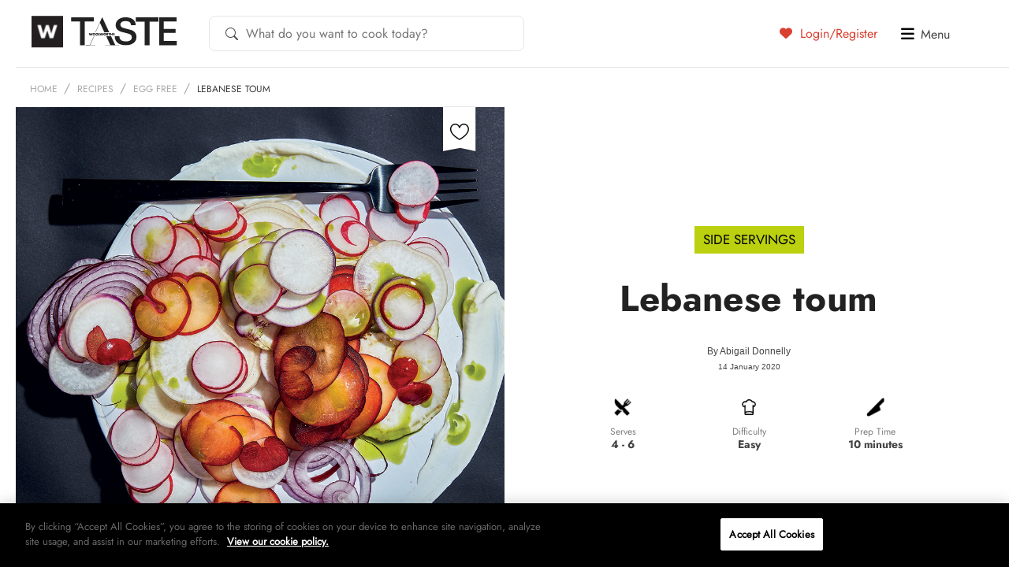

--- FILE ---
content_type: text/html; charset=UTF-8
request_url: https://taste.co.za/wp-admin/admin-ajax.php
body_size: 4772
content:

<article class="articleGrid__list">
	<div class="articleGrid__imgContainer">
					<div class="recipe-fav-btn-js">
				<a class='user_favorite favourites__toggle inactive' data-nonce='' data-user_id='' data-post_id='154373' href='#'><span class='sprite-favourite_heart_inactive'></span></a>			</div>
				<div class="articleGrid__ratio"></div>
					<a href="https://taste.co.za/recipes/sweet-onion-sambal/"  >
					<div class="articleGrid__imgWrap">
			<div class="articleGrid__center"></div>
				<img class="pagespeed-issue" loading=”lazy” src="https://taste.co.za/wp-content/uploads/2025/11/sweet-onion-sambal-1-400x400.jpg" alt="Dulce sweet onion sambal" width="400" height="400"/>													
				
			</div>
		</a>
	</div>

	<div class="articleGrid__caption">
		Aliums		<div class="details">
			<h3 class="article_title">
							<a href="https://taste.co.za/recipes/sweet-onion-sambal/"  >
								Dulce sweet onion sambal				</a>
			</h3>
						
							<div class="cooking-time">
					<div class="icon"><img src="https://taste.co.za/wp-content/themes/taste.co.za/img/CookingTimeIcon.jpeg" width="12px" height="12px" /></div>
					10 minutes 				</div>
								</div>
	</div>

</article>

<article class="articleGrid__list">
	<div class="articleGrid__imgContainer">
					<div class="recipe-fav-btn-js">
				<a class='user_favorite favourites__toggle inactive' data-nonce='' data-user_id='' data-post_id='149892' href='#'><span class='sprite-favourite_heart_inactive'></span></a>			</div>
				<div class="articleGrid__ratio"></div>
					<a href="https://taste.co.za/recipes/crispy-shallot-noodles/"  >
					<div class="articleGrid__imgWrap">
			<div class="articleGrid__center"></div>
				<img class="pagespeed-issue" loading=”lazy” src="https://taste.co.za/wp-content/uploads/2025/02/Shallot-oil-noodles-400x400.jpg" alt="Crispy shallot noodles  " width="400" height="400"/>													
				
			</div>
		</a>
	</div>

	<div class="articleGrid__caption">
		Aliums		<div class="details">
			<h3 class="article_title">
							<a href="https://taste.co.za/recipes/crispy-shallot-noodles/"  >
								Crispy shallot noodles  				</a>
			</h3>
						
							<div class="cooking-time">
					<div class="icon"><img src="https://taste.co.za/wp-content/themes/taste.co.za/img/CookingTimeIcon.jpeg" width="12px" height="12px" /></div>
					10 minutes				</div>
								</div>
	</div>

</article>

<article class="articleGrid__list">
	<div class="articleGrid__imgContainer">
					<div class="recipe-fav-btn-js">
				<a class='user_favorite favourites__toggle inactive' data-nonce='' data-user_id='' data-post_id='149885' href='#'><span class='sprite-favourite_heart_inactive'></span></a>			</div>
				<div class="articleGrid__ratio"></div>
					<a href="https://taste.co.za/recipes/sumac-marinated-sweet-onions-with-whipped-feta/"  >
					<div class="articleGrid__imgWrap">
			<div class="articleGrid__center"></div>
				<img class="pagespeed-issue" loading=”lazy” src="https://taste.co.za/wp-content/uploads/2025/02/Sweet-onions-and-whipped-feta-sandwich-400x400.jpg" alt="Sumac-marinated sweet onions with whipped feta" width="400" height="400"/>													
				
			</div>
		</a>
	</div>

	<div class="articleGrid__caption">
		Aliums		<div class="details">
			<h3 class="article_title">
							<a href="https://taste.co.za/recipes/sumac-marinated-sweet-onions-with-whipped-feta/"  >
								Sumac-marinated sweet onions with whipped feta				</a>
			</h3>
						
							<div class="cooking-time">
					<div class="icon"><img src="https://taste.co.za/wp-content/themes/taste.co.za/img/CookingTimeIcon.jpeg" width="12px" height="12px" /></div>
					10 minutes				</div>
								</div>
	</div>

</article>

<article class="articleGrid__list">
	<div class="articleGrid__imgContainer">
					<div class="recipe-fav-btn-js">
				<a class='user_favorite favourites__toggle inactive' data-nonce='' data-user_id='' data-post_id='39823' href='#'><span class='sprite-favourite_heart_inactive'></span></a>			</div>
				<div class="articleGrid__ratio"></div>
					<a href="https://taste.co.za/recipes/pepper-and-onion-salt-smashed-pea-pasta/"  >
					<div class="articleGrid__imgWrap">
			<div class="articleGrid__center"></div>
				<img class="pagespeed-issue" loading=”lazy” src="https://taste.co.za/wp-content/uploads/2020/04/pepper-and-onion-salt-smashed-pea-pasta-400x400.jpg" alt="Pepper-and-onion salt-smashed pea pasta" width="400" height="400"/>													
				
			</div>
		</a>
	</div>

	<div class="articleGrid__caption">
		Aliums		<div class="details">
			<h3 class="article_title">
							<a href="https://taste.co.za/recipes/pepper-and-onion-salt-smashed-pea-pasta/"  >
								Pepper-and-onion salt-smashed pea pasta				</a>
			</h3>
						
							<div class="cooking-time">
					<div class="icon"><img src="https://taste.co.za/wp-content/themes/taste.co.za/img/CookingTimeIcon.jpeg" width="12px" height="12px" /></div>
					15 minutes				</div>
								</div>
	</div>

</article>


--- FILE ---
content_type: text/html; charset=utf-8
request_url: https://www.google.com/recaptcha/api2/anchor?ar=1&k=6LdpimgqAAAAAHo8cr6YRBfkempuJu1Z817WQzUJ&co=aHR0cHM6Ly90YXN0ZS5jby56YTo0NDM.&hl=en&v=N67nZn4AqZkNcbeMu4prBgzg&size=invisible&anchor-ms=20000&execute-ms=30000&cb=9xr9h43t79ts
body_size: 48670
content:
<!DOCTYPE HTML><html dir="ltr" lang="en"><head><meta http-equiv="Content-Type" content="text/html; charset=UTF-8">
<meta http-equiv="X-UA-Compatible" content="IE=edge">
<title>reCAPTCHA</title>
<style type="text/css">
/* cyrillic-ext */
@font-face {
  font-family: 'Roboto';
  font-style: normal;
  font-weight: 400;
  font-stretch: 100%;
  src: url(//fonts.gstatic.com/s/roboto/v48/KFO7CnqEu92Fr1ME7kSn66aGLdTylUAMa3GUBHMdazTgWw.woff2) format('woff2');
  unicode-range: U+0460-052F, U+1C80-1C8A, U+20B4, U+2DE0-2DFF, U+A640-A69F, U+FE2E-FE2F;
}
/* cyrillic */
@font-face {
  font-family: 'Roboto';
  font-style: normal;
  font-weight: 400;
  font-stretch: 100%;
  src: url(//fonts.gstatic.com/s/roboto/v48/KFO7CnqEu92Fr1ME7kSn66aGLdTylUAMa3iUBHMdazTgWw.woff2) format('woff2');
  unicode-range: U+0301, U+0400-045F, U+0490-0491, U+04B0-04B1, U+2116;
}
/* greek-ext */
@font-face {
  font-family: 'Roboto';
  font-style: normal;
  font-weight: 400;
  font-stretch: 100%;
  src: url(//fonts.gstatic.com/s/roboto/v48/KFO7CnqEu92Fr1ME7kSn66aGLdTylUAMa3CUBHMdazTgWw.woff2) format('woff2');
  unicode-range: U+1F00-1FFF;
}
/* greek */
@font-face {
  font-family: 'Roboto';
  font-style: normal;
  font-weight: 400;
  font-stretch: 100%;
  src: url(//fonts.gstatic.com/s/roboto/v48/KFO7CnqEu92Fr1ME7kSn66aGLdTylUAMa3-UBHMdazTgWw.woff2) format('woff2');
  unicode-range: U+0370-0377, U+037A-037F, U+0384-038A, U+038C, U+038E-03A1, U+03A3-03FF;
}
/* math */
@font-face {
  font-family: 'Roboto';
  font-style: normal;
  font-weight: 400;
  font-stretch: 100%;
  src: url(//fonts.gstatic.com/s/roboto/v48/KFO7CnqEu92Fr1ME7kSn66aGLdTylUAMawCUBHMdazTgWw.woff2) format('woff2');
  unicode-range: U+0302-0303, U+0305, U+0307-0308, U+0310, U+0312, U+0315, U+031A, U+0326-0327, U+032C, U+032F-0330, U+0332-0333, U+0338, U+033A, U+0346, U+034D, U+0391-03A1, U+03A3-03A9, U+03B1-03C9, U+03D1, U+03D5-03D6, U+03F0-03F1, U+03F4-03F5, U+2016-2017, U+2034-2038, U+203C, U+2040, U+2043, U+2047, U+2050, U+2057, U+205F, U+2070-2071, U+2074-208E, U+2090-209C, U+20D0-20DC, U+20E1, U+20E5-20EF, U+2100-2112, U+2114-2115, U+2117-2121, U+2123-214F, U+2190, U+2192, U+2194-21AE, U+21B0-21E5, U+21F1-21F2, U+21F4-2211, U+2213-2214, U+2216-22FF, U+2308-230B, U+2310, U+2319, U+231C-2321, U+2336-237A, U+237C, U+2395, U+239B-23B7, U+23D0, U+23DC-23E1, U+2474-2475, U+25AF, U+25B3, U+25B7, U+25BD, U+25C1, U+25CA, U+25CC, U+25FB, U+266D-266F, U+27C0-27FF, U+2900-2AFF, U+2B0E-2B11, U+2B30-2B4C, U+2BFE, U+3030, U+FF5B, U+FF5D, U+1D400-1D7FF, U+1EE00-1EEFF;
}
/* symbols */
@font-face {
  font-family: 'Roboto';
  font-style: normal;
  font-weight: 400;
  font-stretch: 100%;
  src: url(//fonts.gstatic.com/s/roboto/v48/KFO7CnqEu92Fr1ME7kSn66aGLdTylUAMaxKUBHMdazTgWw.woff2) format('woff2');
  unicode-range: U+0001-000C, U+000E-001F, U+007F-009F, U+20DD-20E0, U+20E2-20E4, U+2150-218F, U+2190, U+2192, U+2194-2199, U+21AF, U+21E6-21F0, U+21F3, U+2218-2219, U+2299, U+22C4-22C6, U+2300-243F, U+2440-244A, U+2460-24FF, U+25A0-27BF, U+2800-28FF, U+2921-2922, U+2981, U+29BF, U+29EB, U+2B00-2BFF, U+4DC0-4DFF, U+FFF9-FFFB, U+10140-1018E, U+10190-1019C, U+101A0, U+101D0-101FD, U+102E0-102FB, U+10E60-10E7E, U+1D2C0-1D2D3, U+1D2E0-1D37F, U+1F000-1F0FF, U+1F100-1F1AD, U+1F1E6-1F1FF, U+1F30D-1F30F, U+1F315, U+1F31C, U+1F31E, U+1F320-1F32C, U+1F336, U+1F378, U+1F37D, U+1F382, U+1F393-1F39F, U+1F3A7-1F3A8, U+1F3AC-1F3AF, U+1F3C2, U+1F3C4-1F3C6, U+1F3CA-1F3CE, U+1F3D4-1F3E0, U+1F3ED, U+1F3F1-1F3F3, U+1F3F5-1F3F7, U+1F408, U+1F415, U+1F41F, U+1F426, U+1F43F, U+1F441-1F442, U+1F444, U+1F446-1F449, U+1F44C-1F44E, U+1F453, U+1F46A, U+1F47D, U+1F4A3, U+1F4B0, U+1F4B3, U+1F4B9, U+1F4BB, U+1F4BF, U+1F4C8-1F4CB, U+1F4D6, U+1F4DA, U+1F4DF, U+1F4E3-1F4E6, U+1F4EA-1F4ED, U+1F4F7, U+1F4F9-1F4FB, U+1F4FD-1F4FE, U+1F503, U+1F507-1F50B, U+1F50D, U+1F512-1F513, U+1F53E-1F54A, U+1F54F-1F5FA, U+1F610, U+1F650-1F67F, U+1F687, U+1F68D, U+1F691, U+1F694, U+1F698, U+1F6AD, U+1F6B2, U+1F6B9-1F6BA, U+1F6BC, U+1F6C6-1F6CF, U+1F6D3-1F6D7, U+1F6E0-1F6EA, U+1F6F0-1F6F3, U+1F6F7-1F6FC, U+1F700-1F7FF, U+1F800-1F80B, U+1F810-1F847, U+1F850-1F859, U+1F860-1F887, U+1F890-1F8AD, U+1F8B0-1F8BB, U+1F8C0-1F8C1, U+1F900-1F90B, U+1F93B, U+1F946, U+1F984, U+1F996, U+1F9E9, U+1FA00-1FA6F, U+1FA70-1FA7C, U+1FA80-1FA89, U+1FA8F-1FAC6, U+1FACE-1FADC, U+1FADF-1FAE9, U+1FAF0-1FAF8, U+1FB00-1FBFF;
}
/* vietnamese */
@font-face {
  font-family: 'Roboto';
  font-style: normal;
  font-weight: 400;
  font-stretch: 100%;
  src: url(//fonts.gstatic.com/s/roboto/v48/KFO7CnqEu92Fr1ME7kSn66aGLdTylUAMa3OUBHMdazTgWw.woff2) format('woff2');
  unicode-range: U+0102-0103, U+0110-0111, U+0128-0129, U+0168-0169, U+01A0-01A1, U+01AF-01B0, U+0300-0301, U+0303-0304, U+0308-0309, U+0323, U+0329, U+1EA0-1EF9, U+20AB;
}
/* latin-ext */
@font-face {
  font-family: 'Roboto';
  font-style: normal;
  font-weight: 400;
  font-stretch: 100%;
  src: url(//fonts.gstatic.com/s/roboto/v48/KFO7CnqEu92Fr1ME7kSn66aGLdTylUAMa3KUBHMdazTgWw.woff2) format('woff2');
  unicode-range: U+0100-02BA, U+02BD-02C5, U+02C7-02CC, U+02CE-02D7, U+02DD-02FF, U+0304, U+0308, U+0329, U+1D00-1DBF, U+1E00-1E9F, U+1EF2-1EFF, U+2020, U+20A0-20AB, U+20AD-20C0, U+2113, U+2C60-2C7F, U+A720-A7FF;
}
/* latin */
@font-face {
  font-family: 'Roboto';
  font-style: normal;
  font-weight: 400;
  font-stretch: 100%;
  src: url(//fonts.gstatic.com/s/roboto/v48/KFO7CnqEu92Fr1ME7kSn66aGLdTylUAMa3yUBHMdazQ.woff2) format('woff2');
  unicode-range: U+0000-00FF, U+0131, U+0152-0153, U+02BB-02BC, U+02C6, U+02DA, U+02DC, U+0304, U+0308, U+0329, U+2000-206F, U+20AC, U+2122, U+2191, U+2193, U+2212, U+2215, U+FEFF, U+FFFD;
}
/* cyrillic-ext */
@font-face {
  font-family: 'Roboto';
  font-style: normal;
  font-weight: 500;
  font-stretch: 100%;
  src: url(//fonts.gstatic.com/s/roboto/v48/KFO7CnqEu92Fr1ME7kSn66aGLdTylUAMa3GUBHMdazTgWw.woff2) format('woff2');
  unicode-range: U+0460-052F, U+1C80-1C8A, U+20B4, U+2DE0-2DFF, U+A640-A69F, U+FE2E-FE2F;
}
/* cyrillic */
@font-face {
  font-family: 'Roboto';
  font-style: normal;
  font-weight: 500;
  font-stretch: 100%;
  src: url(//fonts.gstatic.com/s/roboto/v48/KFO7CnqEu92Fr1ME7kSn66aGLdTylUAMa3iUBHMdazTgWw.woff2) format('woff2');
  unicode-range: U+0301, U+0400-045F, U+0490-0491, U+04B0-04B1, U+2116;
}
/* greek-ext */
@font-face {
  font-family: 'Roboto';
  font-style: normal;
  font-weight: 500;
  font-stretch: 100%;
  src: url(//fonts.gstatic.com/s/roboto/v48/KFO7CnqEu92Fr1ME7kSn66aGLdTylUAMa3CUBHMdazTgWw.woff2) format('woff2');
  unicode-range: U+1F00-1FFF;
}
/* greek */
@font-face {
  font-family: 'Roboto';
  font-style: normal;
  font-weight: 500;
  font-stretch: 100%;
  src: url(//fonts.gstatic.com/s/roboto/v48/KFO7CnqEu92Fr1ME7kSn66aGLdTylUAMa3-UBHMdazTgWw.woff2) format('woff2');
  unicode-range: U+0370-0377, U+037A-037F, U+0384-038A, U+038C, U+038E-03A1, U+03A3-03FF;
}
/* math */
@font-face {
  font-family: 'Roboto';
  font-style: normal;
  font-weight: 500;
  font-stretch: 100%;
  src: url(//fonts.gstatic.com/s/roboto/v48/KFO7CnqEu92Fr1ME7kSn66aGLdTylUAMawCUBHMdazTgWw.woff2) format('woff2');
  unicode-range: U+0302-0303, U+0305, U+0307-0308, U+0310, U+0312, U+0315, U+031A, U+0326-0327, U+032C, U+032F-0330, U+0332-0333, U+0338, U+033A, U+0346, U+034D, U+0391-03A1, U+03A3-03A9, U+03B1-03C9, U+03D1, U+03D5-03D6, U+03F0-03F1, U+03F4-03F5, U+2016-2017, U+2034-2038, U+203C, U+2040, U+2043, U+2047, U+2050, U+2057, U+205F, U+2070-2071, U+2074-208E, U+2090-209C, U+20D0-20DC, U+20E1, U+20E5-20EF, U+2100-2112, U+2114-2115, U+2117-2121, U+2123-214F, U+2190, U+2192, U+2194-21AE, U+21B0-21E5, U+21F1-21F2, U+21F4-2211, U+2213-2214, U+2216-22FF, U+2308-230B, U+2310, U+2319, U+231C-2321, U+2336-237A, U+237C, U+2395, U+239B-23B7, U+23D0, U+23DC-23E1, U+2474-2475, U+25AF, U+25B3, U+25B7, U+25BD, U+25C1, U+25CA, U+25CC, U+25FB, U+266D-266F, U+27C0-27FF, U+2900-2AFF, U+2B0E-2B11, U+2B30-2B4C, U+2BFE, U+3030, U+FF5B, U+FF5D, U+1D400-1D7FF, U+1EE00-1EEFF;
}
/* symbols */
@font-face {
  font-family: 'Roboto';
  font-style: normal;
  font-weight: 500;
  font-stretch: 100%;
  src: url(//fonts.gstatic.com/s/roboto/v48/KFO7CnqEu92Fr1ME7kSn66aGLdTylUAMaxKUBHMdazTgWw.woff2) format('woff2');
  unicode-range: U+0001-000C, U+000E-001F, U+007F-009F, U+20DD-20E0, U+20E2-20E4, U+2150-218F, U+2190, U+2192, U+2194-2199, U+21AF, U+21E6-21F0, U+21F3, U+2218-2219, U+2299, U+22C4-22C6, U+2300-243F, U+2440-244A, U+2460-24FF, U+25A0-27BF, U+2800-28FF, U+2921-2922, U+2981, U+29BF, U+29EB, U+2B00-2BFF, U+4DC0-4DFF, U+FFF9-FFFB, U+10140-1018E, U+10190-1019C, U+101A0, U+101D0-101FD, U+102E0-102FB, U+10E60-10E7E, U+1D2C0-1D2D3, U+1D2E0-1D37F, U+1F000-1F0FF, U+1F100-1F1AD, U+1F1E6-1F1FF, U+1F30D-1F30F, U+1F315, U+1F31C, U+1F31E, U+1F320-1F32C, U+1F336, U+1F378, U+1F37D, U+1F382, U+1F393-1F39F, U+1F3A7-1F3A8, U+1F3AC-1F3AF, U+1F3C2, U+1F3C4-1F3C6, U+1F3CA-1F3CE, U+1F3D4-1F3E0, U+1F3ED, U+1F3F1-1F3F3, U+1F3F5-1F3F7, U+1F408, U+1F415, U+1F41F, U+1F426, U+1F43F, U+1F441-1F442, U+1F444, U+1F446-1F449, U+1F44C-1F44E, U+1F453, U+1F46A, U+1F47D, U+1F4A3, U+1F4B0, U+1F4B3, U+1F4B9, U+1F4BB, U+1F4BF, U+1F4C8-1F4CB, U+1F4D6, U+1F4DA, U+1F4DF, U+1F4E3-1F4E6, U+1F4EA-1F4ED, U+1F4F7, U+1F4F9-1F4FB, U+1F4FD-1F4FE, U+1F503, U+1F507-1F50B, U+1F50D, U+1F512-1F513, U+1F53E-1F54A, U+1F54F-1F5FA, U+1F610, U+1F650-1F67F, U+1F687, U+1F68D, U+1F691, U+1F694, U+1F698, U+1F6AD, U+1F6B2, U+1F6B9-1F6BA, U+1F6BC, U+1F6C6-1F6CF, U+1F6D3-1F6D7, U+1F6E0-1F6EA, U+1F6F0-1F6F3, U+1F6F7-1F6FC, U+1F700-1F7FF, U+1F800-1F80B, U+1F810-1F847, U+1F850-1F859, U+1F860-1F887, U+1F890-1F8AD, U+1F8B0-1F8BB, U+1F8C0-1F8C1, U+1F900-1F90B, U+1F93B, U+1F946, U+1F984, U+1F996, U+1F9E9, U+1FA00-1FA6F, U+1FA70-1FA7C, U+1FA80-1FA89, U+1FA8F-1FAC6, U+1FACE-1FADC, U+1FADF-1FAE9, U+1FAF0-1FAF8, U+1FB00-1FBFF;
}
/* vietnamese */
@font-face {
  font-family: 'Roboto';
  font-style: normal;
  font-weight: 500;
  font-stretch: 100%;
  src: url(//fonts.gstatic.com/s/roboto/v48/KFO7CnqEu92Fr1ME7kSn66aGLdTylUAMa3OUBHMdazTgWw.woff2) format('woff2');
  unicode-range: U+0102-0103, U+0110-0111, U+0128-0129, U+0168-0169, U+01A0-01A1, U+01AF-01B0, U+0300-0301, U+0303-0304, U+0308-0309, U+0323, U+0329, U+1EA0-1EF9, U+20AB;
}
/* latin-ext */
@font-face {
  font-family: 'Roboto';
  font-style: normal;
  font-weight: 500;
  font-stretch: 100%;
  src: url(//fonts.gstatic.com/s/roboto/v48/KFO7CnqEu92Fr1ME7kSn66aGLdTylUAMa3KUBHMdazTgWw.woff2) format('woff2');
  unicode-range: U+0100-02BA, U+02BD-02C5, U+02C7-02CC, U+02CE-02D7, U+02DD-02FF, U+0304, U+0308, U+0329, U+1D00-1DBF, U+1E00-1E9F, U+1EF2-1EFF, U+2020, U+20A0-20AB, U+20AD-20C0, U+2113, U+2C60-2C7F, U+A720-A7FF;
}
/* latin */
@font-face {
  font-family: 'Roboto';
  font-style: normal;
  font-weight: 500;
  font-stretch: 100%;
  src: url(//fonts.gstatic.com/s/roboto/v48/KFO7CnqEu92Fr1ME7kSn66aGLdTylUAMa3yUBHMdazQ.woff2) format('woff2');
  unicode-range: U+0000-00FF, U+0131, U+0152-0153, U+02BB-02BC, U+02C6, U+02DA, U+02DC, U+0304, U+0308, U+0329, U+2000-206F, U+20AC, U+2122, U+2191, U+2193, U+2212, U+2215, U+FEFF, U+FFFD;
}
/* cyrillic-ext */
@font-face {
  font-family: 'Roboto';
  font-style: normal;
  font-weight: 900;
  font-stretch: 100%;
  src: url(//fonts.gstatic.com/s/roboto/v48/KFO7CnqEu92Fr1ME7kSn66aGLdTylUAMa3GUBHMdazTgWw.woff2) format('woff2');
  unicode-range: U+0460-052F, U+1C80-1C8A, U+20B4, U+2DE0-2DFF, U+A640-A69F, U+FE2E-FE2F;
}
/* cyrillic */
@font-face {
  font-family: 'Roboto';
  font-style: normal;
  font-weight: 900;
  font-stretch: 100%;
  src: url(//fonts.gstatic.com/s/roboto/v48/KFO7CnqEu92Fr1ME7kSn66aGLdTylUAMa3iUBHMdazTgWw.woff2) format('woff2');
  unicode-range: U+0301, U+0400-045F, U+0490-0491, U+04B0-04B1, U+2116;
}
/* greek-ext */
@font-face {
  font-family: 'Roboto';
  font-style: normal;
  font-weight: 900;
  font-stretch: 100%;
  src: url(//fonts.gstatic.com/s/roboto/v48/KFO7CnqEu92Fr1ME7kSn66aGLdTylUAMa3CUBHMdazTgWw.woff2) format('woff2');
  unicode-range: U+1F00-1FFF;
}
/* greek */
@font-face {
  font-family: 'Roboto';
  font-style: normal;
  font-weight: 900;
  font-stretch: 100%;
  src: url(//fonts.gstatic.com/s/roboto/v48/KFO7CnqEu92Fr1ME7kSn66aGLdTylUAMa3-UBHMdazTgWw.woff2) format('woff2');
  unicode-range: U+0370-0377, U+037A-037F, U+0384-038A, U+038C, U+038E-03A1, U+03A3-03FF;
}
/* math */
@font-face {
  font-family: 'Roboto';
  font-style: normal;
  font-weight: 900;
  font-stretch: 100%;
  src: url(//fonts.gstatic.com/s/roboto/v48/KFO7CnqEu92Fr1ME7kSn66aGLdTylUAMawCUBHMdazTgWw.woff2) format('woff2');
  unicode-range: U+0302-0303, U+0305, U+0307-0308, U+0310, U+0312, U+0315, U+031A, U+0326-0327, U+032C, U+032F-0330, U+0332-0333, U+0338, U+033A, U+0346, U+034D, U+0391-03A1, U+03A3-03A9, U+03B1-03C9, U+03D1, U+03D5-03D6, U+03F0-03F1, U+03F4-03F5, U+2016-2017, U+2034-2038, U+203C, U+2040, U+2043, U+2047, U+2050, U+2057, U+205F, U+2070-2071, U+2074-208E, U+2090-209C, U+20D0-20DC, U+20E1, U+20E5-20EF, U+2100-2112, U+2114-2115, U+2117-2121, U+2123-214F, U+2190, U+2192, U+2194-21AE, U+21B0-21E5, U+21F1-21F2, U+21F4-2211, U+2213-2214, U+2216-22FF, U+2308-230B, U+2310, U+2319, U+231C-2321, U+2336-237A, U+237C, U+2395, U+239B-23B7, U+23D0, U+23DC-23E1, U+2474-2475, U+25AF, U+25B3, U+25B7, U+25BD, U+25C1, U+25CA, U+25CC, U+25FB, U+266D-266F, U+27C0-27FF, U+2900-2AFF, U+2B0E-2B11, U+2B30-2B4C, U+2BFE, U+3030, U+FF5B, U+FF5D, U+1D400-1D7FF, U+1EE00-1EEFF;
}
/* symbols */
@font-face {
  font-family: 'Roboto';
  font-style: normal;
  font-weight: 900;
  font-stretch: 100%;
  src: url(//fonts.gstatic.com/s/roboto/v48/KFO7CnqEu92Fr1ME7kSn66aGLdTylUAMaxKUBHMdazTgWw.woff2) format('woff2');
  unicode-range: U+0001-000C, U+000E-001F, U+007F-009F, U+20DD-20E0, U+20E2-20E4, U+2150-218F, U+2190, U+2192, U+2194-2199, U+21AF, U+21E6-21F0, U+21F3, U+2218-2219, U+2299, U+22C4-22C6, U+2300-243F, U+2440-244A, U+2460-24FF, U+25A0-27BF, U+2800-28FF, U+2921-2922, U+2981, U+29BF, U+29EB, U+2B00-2BFF, U+4DC0-4DFF, U+FFF9-FFFB, U+10140-1018E, U+10190-1019C, U+101A0, U+101D0-101FD, U+102E0-102FB, U+10E60-10E7E, U+1D2C0-1D2D3, U+1D2E0-1D37F, U+1F000-1F0FF, U+1F100-1F1AD, U+1F1E6-1F1FF, U+1F30D-1F30F, U+1F315, U+1F31C, U+1F31E, U+1F320-1F32C, U+1F336, U+1F378, U+1F37D, U+1F382, U+1F393-1F39F, U+1F3A7-1F3A8, U+1F3AC-1F3AF, U+1F3C2, U+1F3C4-1F3C6, U+1F3CA-1F3CE, U+1F3D4-1F3E0, U+1F3ED, U+1F3F1-1F3F3, U+1F3F5-1F3F7, U+1F408, U+1F415, U+1F41F, U+1F426, U+1F43F, U+1F441-1F442, U+1F444, U+1F446-1F449, U+1F44C-1F44E, U+1F453, U+1F46A, U+1F47D, U+1F4A3, U+1F4B0, U+1F4B3, U+1F4B9, U+1F4BB, U+1F4BF, U+1F4C8-1F4CB, U+1F4D6, U+1F4DA, U+1F4DF, U+1F4E3-1F4E6, U+1F4EA-1F4ED, U+1F4F7, U+1F4F9-1F4FB, U+1F4FD-1F4FE, U+1F503, U+1F507-1F50B, U+1F50D, U+1F512-1F513, U+1F53E-1F54A, U+1F54F-1F5FA, U+1F610, U+1F650-1F67F, U+1F687, U+1F68D, U+1F691, U+1F694, U+1F698, U+1F6AD, U+1F6B2, U+1F6B9-1F6BA, U+1F6BC, U+1F6C6-1F6CF, U+1F6D3-1F6D7, U+1F6E0-1F6EA, U+1F6F0-1F6F3, U+1F6F7-1F6FC, U+1F700-1F7FF, U+1F800-1F80B, U+1F810-1F847, U+1F850-1F859, U+1F860-1F887, U+1F890-1F8AD, U+1F8B0-1F8BB, U+1F8C0-1F8C1, U+1F900-1F90B, U+1F93B, U+1F946, U+1F984, U+1F996, U+1F9E9, U+1FA00-1FA6F, U+1FA70-1FA7C, U+1FA80-1FA89, U+1FA8F-1FAC6, U+1FACE-1FADC, U+1FADF-1FAE9, U+1FAF0-1FAF8, U+1FB00-1FBFF;
}
/* vietnamese */
@font-face {
  font-family: 'Roboto';
  font-style: normal;
  font-weight: 900;
  font-stretch: 100%;
  src: url(//fonts.gstatic.com/s/roboto/v48/KFO7CnqEu92Fr1ME7kSn66aGLdTylUAMa3OUBHMdazTgWw.woff2) format('woff2');
  unicode-range: U+0102-0103, U+0110-0111, U+0128-0129, U+0168-0169, U+01A0-01A1, U+01AF-01B0, U+0300-0301, U+0303-0304, U+0308-0309, U+0323, U+0329, U+1EA0-1EF9, U+20AB;
}
/* latin-ext */
@font-face {
  font-family: 'Roboto';
  font-style: normal;
  font-weight: 900;
  font-stretch: 100%;
  src: url(//fonts.gstatic.com/s/roboto/v48/KFO7CnqEu92Fr1ME7kSn66aGLdTylUAMa3KUBHMdazTgWw.woff2) format('woff2');
  unicode-range: U+0100-02BA, U+02BD-02C5, U+02C7-02CC, U+02CE-02D7, U+02DD-02FF, U+0304, U+0308, U+0329, U+1D00-1DBF, U+1E00-1E9F, U+1EF2-1EFF, U+2020, U+20A0-20AB, U+20AD-20C0, U+2113, U+2C60-2C7F, U+A720-A7FF;
}
/* latin */
@font-face {
  font-family: 'Roboto';
  font-style: normal;
  font-weight: 900;
  font-stretch: 100%;
  src: url(//fonts.gstatic.com/s/roboto/v48/KFO7CnqEu92Fr1ME7kSn66aGLdTylUAMa3yUBHMdazQ.woff2) format('woff2');
  unicode-range: U+0000-00FF, U+0131, U+0152-0153, U+02BB-02BC, U+02C6, U+02DA, U+02DC, U+0304, U+0308, U+0329, U+2000-206F, U+20AC, U+2122, U+2191, U+2193, U+2212, U+2215, U+FEFF, U+FFFD;
}

</style>
<link rel="stylesheet" type="text/css" href="https://www.gstatic.com/recaptcha/releases/N67nZn4AqZkNcbeMu4prBgzg/styles__ltr.css">
<script nonce="vnFXCeVfYcG7nPDVg78E5A" type="text/javascript">window['__recaptcha_api'] = 'https://www.google.com/recaptcha/api2/';</script>
<script type="text/javascript" src="https://www.gstatic.com/recaptcha/releases/N67nZn4AqZkNcbeMu4prBgzg/recaptcha__en.js" nonce="vnFXCeVfYcG7nPDVg78E5A">
      
    </script></head>
<body><div id="rc-anchor-alert" class="rc-anchor-alert"></div>
<input type="hidden" id="recaptcha-token" value="[base64]">
<script type="text/javascript" nonce="vnFXCeVfYcG7nPDVg78E5A">
      recaptcha.anchor.Main.init("[\x22ainput\x22,[\x22bgdata\x22,\x22\x22,\[base64]/[base64]/[base64]/[base64]/[base64]/[base64]/KGcoTywyNTMsTy5PKSxVRyhPLEMpKTpnKE8sMjUzLEMpLE8pKSxsKSksTykpfSxieT1mdW5jdGlvbihDLE8sdSxsKXtmb3IobD0odT1SKEMpLDApO08+MDtPLS0pbD1sPDw4fFooQyk7ZyhDLHUsbCl9LFVHPWZ1bmN0aW9uKEMsTyl7Qy5pLmxlbmd0aD4xMDQ/[base64]/[base64]/[base64]/[base64]/[base64]/[base64]/[base64]\\u003d\x22,\[base64]\x22,\x22wrhcw7LDo8KYI8KhT8KEVw7DisKLw7AUAVPCrMOQEH7DmybDpVLCjWwBSgvCtwTDunlNKkJdV8OMVcOvw5J4M3vCuwt5CcKifjdgwrsXw47DjsK4IsKBwqLCssKPw59Gw7hKN8KMN2/DisOSUcO3w5fDkQnChcOcwpciCsO9LirCgsOnIHhwMcOWw7rCiT7Dk8OEFGMywofDqlHCj8OIwqzDm8OlYQbDusKtwqDCrEnCkEIMw57DocK3wqozw5MKwrzCmMKjwqbDvX7DmsKNwonDq0hlwrhcw681w4nDicKrXsKRw5wAPMOca8KkTB/[base64]/CrsO7FHw1w580UxleQsKuwqHCglRzFMOCw6jCvMKRwo/DpgXCuMO1w4HDhMOpfcOywpXDuMOtKsKOwpfDhcOjw5AhR8OxwrwYw4TCkDxlwrAcw4stwqQhSAHCsyNbw7o6cMOPY8ORY8KFw5h0DcKMUcKRw5rCg8O8RcKdw6XCkRApfi/CgmnDiyLCpMKFwpFuwrk2wpERA8KpwqJ3w7JTHXPCi8OgwrPCr8OawofDm8OiwrvDmWTCocKBw5Vcw4s0w67DmEDCvSnCgBgOdcO2w7R5w7DDminDiXLCkQQBNUzDsH7Ds3Qvw7kaVXPCpsOrw7/Dv8O/[base64]/WBvDpjfCnwpUwrHDn8KEacOHw7pDw7rCisKLCWogPsO3w7bCusKWVcOLZzPDl1U1TcKqw5/Cngd7w64iwoIqR0PDhsOiRB3Dnk5iecObwppZQ2LCjnrDucKRw5jDjjnCnsKCw7RjworDvSI0LmMRFnpMw4cRw4HCvhDCrRTDuXZuw5tzKGBTGxDDlcOCAMOEw5Y+OVd/Ty3DscKYWE99SGQXYcKTRcKQBTFSYSDCkMOYXcO+OmpAYjdIRTY0wpvDrR1HEsKJwqzCpwHCkQtHw7I/woE/MGo6w4HCrFLCiWDDqMKBw7FEw4QgZ8Ovw4EdwonCicKFAnvDs8OdacKPFsKRw6DDv8OZw4jCpiLDoSgUHC/CuRdMM0/CgcOSw78ewrPDscKbwr7DjxIKw7IWbFHCuQcVwq/DkwjDvXZVwoLDhHDDtD7CoMKcw4wLM8OsMMOLw7LDgcOWW2wvw7TDisOYdzgXcMO8RTbDqWVXwq/DqBBqV8O1wpZkDBjDqFJSw7jDi8Olwpk9woAQwqPCpsKnwplUJWDCmjhEwrNEw5DCmsOlMsKUw5vCgsKnFy5aw6odMMK4KC/Du09ZSFjCiMO9WB3CrcKJw4rDuAdowqLCjcOqwpAjw6bCqcO9w7LCsMKsGsKSUm9bcsOiwo8jfl/CoMOIwpbCqRnDjsOuw6zDt8KhRGBrZDbChxLCm8KPOwvDiTLDqwrDq8OTw5ZTwoQ2w43CksKvwpXCmMK5IWrDrsKCwo5pWQ1qwp4EOMKmP8OPfMKVwoRPwrLDnMOjw79dT8KBwprDtzsqwrjDg8OJBcKZwqQsU8KLasKTMsOCb8OXw5vDtVDDqMKSFcKZRSvCuw/Dgwkawodhw4vDkXHCpVXDr8KQVsODVhXDoMOcNMKaSsKNEAzCh8OBw6LDhFsRKcO7DcKuw6rDqD3DicORwo3Cj8KFYMKBw4vCnsOGw7PDqQomMsKpfcOILwBUYMOtRHXClxTClsKmJ8KLVcK1wr/CjsKnERvClMKlwrjDjz5Fw5DCkk4oa8OVfiYFwrHDjxPDo8KOw53CuMKgw4YiK8OjwpPCuMKxGcOMw7shw4HDqMOLwoLCgcKHOAEmwoRlL3/[base64]/[base64]/[base64]/DrcOufsKzHW3DusKvw6rCi2wCwrsLU8OYw5sMw7RmAMKrC8O4wrRdCnAFJMO5w7RLacK+w4rCvsOQIsKdB8OowrPCq3ImHTQSwoFXbUXCiBzDkzAIwrTDvh8JPMOtw7bDqcObwqR8w7PCiUdzAsKvdsOAw75kwqvCpMO+wq/CtcK2wqTCl8OpaC/[base64]/DhMOqIxhBZsKBw7rCo2vDg3l8IMOgAAArMGHDuWYhJU3DszDDgsKWworCkEA/[base64]/w7tLw5RVQMO7w5IMLsOYKzBZTcOCw4kpw67CmAYWcTtTw5NDwozCsxx4wrTDk8O5GQEyAsOvH2zCjjzCisKREsOGIlLDpkHChcKTGsKRwotWwqLCjsKMNVLCk8KtSUZBwpJtZh7DmFPCigzDuALCk08vwrI/[base64]/wrgAw6nCkEHCu8OmeX0YBsKmP0dSN2LDpU4pBcK5w64iTcOucFXCpwgyainDrsO+w6rDrsOKw5nDtUbDu8KWCmHCqsORw57Dj8K6w5lLJUICw7BrCsKzwrltw6EcA8K4CGrDp8Kww57DmcOSwr3Dkwtfw4csJMOBw7TDoS/DmMKuOMOcw7ppw5sMw6hbwrd/S2bDklUgw7otdMOfw71/[base64]/CngMRFhLDhsKNw5wxw4zDh2lpB8KswrrCpDrDtxNzwoLDmcOEw7PCv8Opw65RfMOkS10VTMOOFVxRPAZ8w4zCtCJjwqhCwrhJw5XDgyZiwrPCmxhswrRwwod/dgPDoMKuwq8ww4peJAcaw65/wqrCgcK9ITdXMG/Ci3jCpMKIwqTDqw8IwoAww5zDrjnDssK7w77CvHRGw7l/w4sBXcKuwonDvwbDrFsSYHFCwozCpBzDsgzChgFdwr7CkTTClXwxw6sDw6LDpRDCksKDWcKgwpfDm8OGw7wyL2JSw79zasKowp7Cm0fCpMKGw5JLwr3CjMKpwpDCvDdiwp/DqihsFcOsHzBSwr3DtcOjw4vChT8HIsOqNcOvwp5ETMO5bUdmwqV/fsOFw7QMw7k5w4zDtWVkw4XCgsKgw5TCu8KxM01/VMOnJ0vCrUjDnl0dw6fCscOxwoDDnBLDssKlKTvDjMKuwo/ClMOWMzvCimzDhFtAwr/ClMK0GsKTc8K9w610wrjDpsOnwo0mw7HCq8KBw5DCuwbDkRJnbsOZw54yJirCpsKpw6XCv8OQwpfCgVTCj8Ofw7nCvAnDvcKbw6HCo8Kfw5tzFwN4JcOew6IkwrhmJMO0IWgwZ8KyWHHDmcK/csOSw67CkDbCvxR5XWNEwqvDiA8DcHzCkcKNEgvDkcOvw5dZY2zCryLDn8OWwogfw67DhcOFZkPDp8OPw7wqXcKVwqzDkMKVHy0BD1DDsH0UwpJ+LcKSJcOowoYAw50Zw4TCiMOSEMKbw5RBwqTCv8KCwpAMw7/CtVTCqcKSVAMvwo3CgU1jM8KbaMKSwpnCtsObwqbDrWnDrcK3Z0wEw5fDsG/CrD/[base64]/Ck8KlJlJwwqXDi8OAYMOVLi7DkF7CmRMIwoFAYz3Ch8K1w4sOZQ7DqxLDtsK0NkzDpsK5Cxh2IsK1MTtQwrTDmcOBRmQGwodyTz4cw4owHFLDn8KDwqUVHsOFw4PCvMOrMQ3CksOAw5DDqTPDnMOZw51/[base64]/Cv8KGw4fDmMKKS8Kiw5zCpsOsDsODDcK1CsOMw55GEsODHsK5w5PCkcKfwqEjwqVawoMFw50bw4HClMKgw4rCgcOQaH43IlkRZUxKwq0+w4/DjMK1w7vCiknCh8OjTBRmwqNXJxQHw4VgFVDDqC/Chxkewqoiw6sEwpFbw5U5wp/CjFVWLMKuw6jDtSU8wpvDljvCjsKVd8KcwojDlMKPw7HCjcOgw4HDg0vCpFZ0w5jCoWFOLcOmw5p9wqDCmS3Cq8KCV8KowoHDicOeAMKOwohyPS3DhcOAMyJDMmlITBd8AwfDicORQCgMw6caw64DYS84wqnDmsOjFEJQYMOQD3pcJjclWMK/WsOGOcOVHMOkw6tYw69pwoxOwqMfw4sRew4NRmB8wrpJXljDjsOMw7NMwr3DuHvCsT7CgsKbw5XCp2vCocK7PMOBwq0Xw6DDhU5lVhsPPMK5LhkIE8OZNcKoZgzCoAzDgcKpCg9PwoZOw7xewr/CmsO5WmYlc8KMw6zCkC/DuTzCjMKgwpLChmpOVStwwrx7wpHCt3bDgFrDsDtKwrbClhDDtljCgTTDpMOjw64iw6BYUF7DgsKxwqwGw6knCMK2w6PDpcKywrXClTBHwqPDi8O9KMKHw6zCjMOCwq1lwonCkcK5w6cYwrDCjMO5w7xSw6HCtncgwo/Cl8KBw7FNw50Sw5AZLMOqWS3DnmvDpcOzwogDw5DDssO3UkvCh8K8wrDClHRmLcKkw5tywrTDtcK1d8KwASzClCrCqADDqzwAH8KMJjrDg8KKw5Jmw4c/[base64]/DjBXDk8KhJRrChSZjw7vDjwbChQk4w6JNwoLDvsKgwoAqwqLCmAjDmsOdwowhMScRwqsIBsOMw7TCoDrDjhbCjDDCvcK9w6Jdw5TCg8KcwrnCi2JeIMOkw57DlcKnwphHC0bDpcKywqYLAsO/[base64]/Cl8OsBHV4dxwZejdHw7TDssKLA1TChMOBNlrCgVhRwpsNw7XCtsOlw6ZZAcOnwoQOQBzCqsOWw5JUJBjDj0lgw7XCiMOTw6PCkh3DrFbDmsKzwrwcw4wFbAsyw7PCjT/CoMKqw7lfw4jCv8OTf8Omwq0SwopkwpLDilrDhcOlN3zDjMO+w6rDtcORRsKkw4l5wqsKa1ssNRp5BTzDiHd6woV+w6bDlsO5w57DksOhC8OMwpgKZMKMd8KUw6PCrmIsEzrDvCfDlULDgMOiw47Cn8Olw4p2w6oSJgHDti/DpUzCnhTCrMOYw7VfT8KTw5ZGOsKqJsOMWcO9w4fCucKvw4dCwqxTwoXDpDkqw6kuwp3DjyZ9eMO3RMOiw7bDicOIfjIhwqXDpABPdTlEPzPDn8KVU8KoQDAzVMOFd8Ktwo/DicOTw6/DnMKRPzbCp8KVcMKyw63DksK5JlzDj0hxw4/Cl8KDGg/CscORw5nDvyjCvMK9RsOcDcKrM8K0w4TDnMO8f8OEw5d3w5QXeMOdw6RAw6omeXB2wqFww4vDlMO1wrx4woTCi8OhwoVEwprDgV/[base64]/wqbCssO0wog4QsKtVmRTwprCsMObaQZ2XHBNX2ZZw7TCsn8mMwUkaj/DumvDtVDCrXsew7HDpXELwpXCrQfCn8Oow4I0TwEzMMKuBFfDmcK3w5UqdB/DuX4ywp/Cl8KBYcOAZjLDtypPw4k+w5N9ccOFDcKJw4DCvMOxw4JnJiFbUk3DjB7CvCrDq8O9wocRTsK6wqTCr1A3BVfDlWzDpsKow5TDljNIw6vCucOWEMKDK1kEw6XCj38rw7liaMOqwp3CqFfCr8OJw4BxGsOtwpLDhCLDq3HDjcKScHd/wrcRaExkQcK2wosGJSPCpsOgwowaw6TDucKoaUxYw6o8woPDg8KdLVBgW8OUDkdYw7siw6/DoA49EsKZwr0OHUACDmdoYV0aw7ZiaMOPCMKpW3TDgcKLbkzCmwfCpcKuTsO4Elc3TcOZw7Z6QMOKUgPDnMOoP8KEw50Ow6MzGFnDu8OcSsKMUF/[base64]/[base64]/DtcOiKcOuw5bDjVlaHcKFeUBrV8KHwq4pQVDDu8K5woUMTnJEwplPdsKDwpZpTcOPwo3DulMXYX4ww4IiwpITMl8xWMKBW8KfJU/DoMOqwonChWp+LMKmTHc6wpbDhsKxHcOlVsK/wps0wo7Clhk4woMlc1nDgEoAw5kLNWDDt8ORUjJySGvDrMOEajzCqgPDjyZ9ZCBYworDq0PDrDFKwqXCgUY+wq8pwpUNLsOvw7RcC3zDh8KCw6h/BTAsM8Orw7TDkWUUAjzDmxbCosKEw7sow7jCvjnClsOQQcOhw7TDgcOnwqByw79yw4XDm8O8w7pAwpdqwojCksKfHMOEZcK8bHgSMsOHw5DCtMOQFMKJw63CkHjDlcOHfDjDtsORJR1wwpxTYcO5bsOxPsOoEsOIwr3Csz8ewqNFw4tOwrA5w6TDmMKEwrfDlRnDsz/Cmjtjc8ObNMO7wpZcw4HCgyTDmsOpTMOrw6sGSRUhw5Apwpg1bMKIw6MUJQwow6rDg0kWWsKfChLCh0dGw69gKQzDhcONDMO4w5XCkjUaw5vDtMKDVyHDglxWw54dAMKVUMOZXjt0B8Kvw63DrsORPQpAYA9jwpbCuSnCrEnDvcOmYAgnB8KKPsO4wosZJ8Opw6/CoTHDlg7Dl2rChl8BwpxrYlsow6zCt8KrYRLDu8Omw43Cvml1wpAnw47DggjCosKSVMOBwq/DnMOdw5HCkHzDl8Kzwr53RmHDkMKewpXDmTlLw55nKRjDiAVfbcOCw67CkkVQw4pRI3fDk8O/a0RYU3oKw7XCnMOzR2bDjTQ5wpE9w6bCt8KYa8ORKMK8wrEJw6NkCMOkw6nDqMKvFC7CnGLCtkI4wq3CijhHGcKjFCFXOEdvwoTCv8KtNGpUejzCl8Kswqhxw5XCmMO/[base64]/CusK2a2Uxwo3CrMKRwpIdwr04w5HDikvDpMKcw7c6w5Nnw6Q3woFWZMOoDGDDm8KhwqrDuMOaZ8KIw7rCujIUYsOaLizDrSc7X8KtJsK6wqVGZC9ew40Mw5nCisOkTSLDqcOYa8OvG8OVw5vCnydBcsKdwo9GDFjCkT/CoBDDs8K+woRRIV3Cu8KuwpDDqxJWd8OXw5fDksKXbDHDi8ODwp4WAUhrw5hLw43Cg8OubsODw7TCpMO0w78mwqkYwrAow7HCmsKiQ8OYRGLCucKUXnIPO1/[base64]/wrdWGMKyw4vChcK0w4Y4wrrDp1Yzwrd2wpUKdjIOY8OQBE3CuDfCl8OKw5pRw65jw4p8fl9QI8KRcC7Ck8KhZ8OXJh1QQi3DpntAwpjDjFxGW8KQw51lwrh8w4Mywr1Xd195NcO6TMOUw5l/[base64]/Ck8KgwoU/BHfCncOAw6LDoEhNOMKiw5DCojJ4woNtC3QKwpoMCkPDqFliw5ciLGJ9wqDCvXwcwrYBOcOsdDzDiWfCmsKXw5XDhsKdacKdwpIiwqPCn8KjwqpeAcOqwqfCi8OTAMOqcEfDkcOIXTjDp0xHH8KVwp7Ch8Osc8KOU8KwwrvCr2bDkT/DhhvCnwDCscOFHAcOwo9Gw7zDpcKgA07DvmPCsRs2w6vCmsOBM8KFwr8pw7pFwqDCsMO+cMOkI2zCksK6w5DDuSbCjU7CqsKfw71zXcOZW2JCaMKoDsOdF8KXMhUrGMKAw4MZKFLDl8ObecOJwowewo8+NEVTw6AYwp/DmcKnWcKzwrIuwqrDs8KLwofDvkYEfMOzw7TCoGvCmsOMw4kXw5hDwoTCnsKIw7nCiwxMw5ZNwqMJw7zCnhTDvXxkQCZrH8KKw74rf8Oawq/DonPDosKZw4ESOMK7ZDfDvcOyCAoyVyIzwql7w59pfV7Dv8OOXFfDksKiL1hiwrFzFsOSw4bCmDzCi3vCuzHDhcK0wqzCj8OCE8K1YGPCoHZpw4ljMcO/wrN1w61QDsOaCUHDqMKBVMOaw6XDpMOkAElDEsOiwqLDvmIvw5TChUHDmsOBIMOWSQXDnArCoADCg8OhKWXDmTI0wqhXHV9YA8O8w6NoJcKFw6LChkHCoF/DlMO6w5XDljRbw5XDjB5fFMOEwr7DimLCgDlhwpfDjEcHwrzDgsKaf8KWRMKTw63CtQN3SyLDiXh/woY0TEfCoU0JwoPCk8O/[base64]/ZcOfw6Njw7kcwqvClcOibQ15w6PDmxrDtsKbKTJ/[base64]/CosKCw7UEQhdIKQ7CvcO/[base64]/[base64]/CnjtqRcOPwq/DrwvCuMOtO8KmcXRIdcOqw44RKBTChxzCn3xMAMOgEMK5wo/DrBzCqsOZTjLDtS7DmEMjccKwwofCmybChBfCjnbCj07DiWjCqhppIQrCj8K8BcOawoPCmcOmFyAFwrHDscOEwq1seD07CcKiwrlMKMO5w7tMw7HDssKmBHMzwrvCpRcDw6XDmUYRwoMWw4VSbG7CoMOAw7jCq8KoDS7CuwfCnsKTOsO0wr1lRk/[base64]/w4Qnw5xOwqVcwq3Cl8KUwqtKw4BjKUHChMKqwrM6wrZawr9oD8O2M8KZw4vCk8OTw4cgNVvDisOYw5rCu1fCiMKbw4bCoMKQwpcEdcO/V8KBasO4RcKlwoEybMKNcgVYw6nDtRkpw59lw73DlRTDh8OKRMOPRjrDpMKZw5XDiAgGwoA5NhUUw48bRcKbEsOBwphKIxkvwr1jZBjCmUw/X8KdZ00pK8KFwpHDsQh6ccO8CsKHV8O/cjnDsmXDlsOUwpnCosKFwojDuMK7Z8Kbwq4faMKAw7RnwpfChyAZwqh0w63Dhw7DqD4zN8OEDcKOc3Zyw4kqV8KZNMOJJxtpJknDpQ/DrmzCmx3Dk8K/[base64]/Du8OIwoUHPsKQw7fCrMKMw5vDqz9ZREvCvsKJwpDDvFwPwqPDocOZwpoGwoHDosKew6XCiMK+UW0owp7CqwLDmkAiw7jCjMK3wo1sJ8KzwpcPE8KQwo4qCMKpwobCrMKEcMOyNsKuw6nCpxnDp8KNwqt0fsOVOMOsdMO8w7/DvsOVC8OKRTDDjAIlw5Z/w7TDicOrG8OZQ8OrZ8OOTGgaflDCrkPDmsOGWjxAwrQfw5nDuBBlHyTDrSh2ZMOtF8OXw6/[base64]/[base64]/[base64]/[base64]/wpApbcOyw7N5wqgfw7nDs8O5N3rCj1LClhd1wpxNP8O8wpXCssKyeMK4w4vDj8Kawq1/OnrDpsKEwrnCjsOCSWvDrnxJwqjDq3Akw7/[base64]/[base64]/CmEFM8Oiw5vChEdqw4Quw6/DsFh4wrrDuEfCpsK+w6XDv8OEwprCs8KLbsKQOMKHZ8Kfw7Bxwq1/w6p7w7LClcKCw44OdcOsZVfCoWDCvDTDr8KBwrfCgGjCssKNXjJ6QA/DoGzDlMKoXsOmTn7CtcK1KHwxb8OPdVrCisKkMMOBwrR3T3hZw5HCsMKzw7nDnjMxw4DDhsK6MMKZC8OUXiXDlnByeg7Dh3DCoivChSwywp5HOcORw7VsEsKeT8KIWcOcwr5VewDDucK4wpN0PsOAw59Ewp/CoUtDw6PDg21NJXNfCS/CgcKgw7BmwqfDtMO2w5l+w5/DnxAsw4MsaMKIScOLRsK4wrjCk8KALTrChVgUwpI6wok0wp5aw6lDM8KFw7XCgjkEPMOGK0XDl8KsBH3Dm0VHKRHDtXDDk1bDm8ODwrJMwpULK03CqStJwqPCgcKZw6loZ8K3aErDtjvDisOsw4AFa8OQw6JwQMOlwqjCpcK2wrrDlcKbwrh/w7YFWMOXwqgvwrPCuDhcQcOUw6/ClBNFwrfCn8OANQlFw6hlwr/CvcOxwrU6CcKWwpkiwozDrsOWD8K+GcOIw54MXQPCpcOxwoxtLQzCn0rCrykgw5/CrFIqwrLCncOrM8KmDzlDwpvDr8K3ElrDosKuKkjDg1PDjTHDkTsOcsO1G8KnaMOww6VCw70/wpLDgMKTwq/CkRLCr8OUwroww7XCmwLDgk5vaCYMGGfCh8KbwrhfD8OzwqEPwowGwoMGQsKPw4PCgMO3QhlZBMOMwr5xw5LCgyZhLMOBR2/Cg8ObPsKtY8O6w7NLw6lQTMKGYMK1IsObw7HDj8Kuw5TDnsOTATnDiMOEw4onwoDDrVJbw6opwoTCvi8qwo/[base64]/CncKvw75ceMOpHyjCkRnDtsK1UXjCkzRjIcObwpIMw4jCpMOXOjbClQ4kOMKOGcK6Dw4Mw5UFJcO/NcOiSMORwp9TwqdMRcOSw6pdJRF/w5N0SsO2wpVGw74ww5bCqkY0WcOlwpwMw64Lw6TCgsObwqfCtMOTPMK3chplw61NJ8OawpvCqQbCpMK0wpvDo8KXUQLDmjDCosKmAMOvJ1M/[base64]/S1Apw59kwoYzQnAcIsO1ZSjDmmnCrcOvaFLCgSvDpkEoEsOswo3CgsOGw5MWwrJMw590ecOGaMK0ccO8wpEacsKywqIxDFrCgMKhUMONwojCksOCLsKEDyLCqXxnw4RzcmXChDMYEsKPwrjDr0/[base64]/CkEZxwrR6HcOWQ8OMwrtpT8OAPnkewonCtsKXd8Onwo/DoWdGN8KOw6nCosOSfzPDtcKvWsKHw67DicK4PMKESsO3wqzDql4Zw6QfwrHDmEFJDsKeRzFbw7PCrSXCisOJZ8OTYsOgw5XCvcOjecKrwp3DrsOCwqNrfmMlwoPCpMK1w4lsQsKJbMKfwr0dfMK5wp1Nw73DvcOEJ8OXwrDDgMKzDTrDqh/DvcOKw4jDr8K0L3d8MsOKesOTwq4CwqgbC2UUBDU2wpTCq1LCtcKLVCPDr0/CtGMxcnvDnjI1KMKBbsO1G2TDs3vDkcKmwr9jwpVXDBHCucK1w7okA2PDuBfDmHB1GMOcw5/[base64]/Cp8Kpw7LDgcOgw6hbLU3CnhrCtHnDsMKHMzPCsBHCpsKow7dMwq/DjMKmc8K1wpIHNyZ9wqHDkcKMZ0NUfMO4Y8OUeFTCrcObw4ZvK8OyAjgpw7TCpsOSYsOdw5/DhkTCokQuWy49IHPDisOcwo/[base64]/[base64]/Dkx7CjElSw79yw6VhwqPCtWskElRHwqt3w47CocK3RUkWdsOXw6UQQ2B/wo1xw5hKL242wqLChlrDqQwydcKLOxPCj8KmB1RZGH/[base64]/wopww4LCqkHDknTCjEMewpTDm3R3w4YNMxLCvw7Ds8OfEsKYR3QhJMKIYcOBa2/DuxHCv8OXdxTDsMOnwrXCoCECXcOZdsK8w6YMJMO2w4/CjU4Cw4zClMKdY3nDnE/CssKvw5TCjRnDkHd/XMKEHn3DliHCqMO8w6MoW8KDRREwbcK1w43CunHDoMKEBcKHw7DDt8Kxw5gFVBHChnrDkxgbw4h/wrjDocKww4PChMOtw6XCogItH8K8ZhcsNWfCunEiw4DCpl7CkF3DmMO2w65RwpofPsKZUsO8bsKaw7FPZhjDvcK6w6tyTMOYdw/CsMK6wo7Dr8OqWzLCuCUcTMKkw7rCsXHCil7CphvClcKtNcOcw5VYYsO8VAoHMMOawqjDv8OdwoI1TUHChMKxw7jCuVbCkhvDnkNnP8O+V8KFwr7CgsOkw4PCqzXDqsOAYMKoURjDoMKGwqcKHUjDvDbDkMK/[base64]/w6NJw440w6/DvsOiBzVQwoMxZRbDg8ODO8Kxw7bCscK6PMOlD3jDmT/CicKfVATChcKywpTCt8OsasOpdMOuHMKuQQPDk8KtShUzwpxZKMOCw4cBwoXDqMK6Og14woc4X8KFPsK8FRjDiG7DoMKkIsOYSMOTecKATmRhw6oqwp4qw6xGesOAw7nCrljDg8OQw5/[base64]/CsHdHw5jCh2slTi8QKcOROsKsw5PDm8OZPsOAwqFDIcOvwrLDhcOYw5XDgcOjw4XClBnDnwzDrRA8HF7DkmjCuDTCrMOoDcKDfEh9NVrCssOtGXXDgMOxw7nDk8ObAgo1wr/[base64]/CtBLDrX4twpp6bMK/AjzDkl5BSGwsGsKTw4PCtU1ww43CvsK+w7fCkFtGZkg1w6bDn2vDnl0qNQVHHMOHwocGf8Obw6XDgDUpNsOVwobCgMKja8OiGMOJwppCdsOsHw8CScOsw4jCpsKIwq58w6oQXEDCiijDvMKVwrLDrcO+JhhZekIrSVHDpWfDkzPDniRHwo/DjEXCpDfCksK6w7ocwpQuO2RdEsO7w5/DqwsjwqPCrDRAwp7CsWcew4Yuw7Eow7QMwprChcOdLsOIwrh2RW5Ew6PDg3rCocKfaFpswojCpjY5BMKdBn4/XjJoKMObwpbDpMKVOcKkwrrDmBPDr1LCv2wHwo/CvxrDrzLDi8OyJ2ELwqvDmRrDt2bClMOzQT4dJcK7wqJtN0jDisOxwobDmMKNU8OGw4MWbBJjECzCnX/ClMK/TcOMeUDCnzFyTMKfw49Lw7B4w7nCpsK2w4fCqMKkL8OiexnDs8OMworCu3VnwqgeacKqw71iAMO4NGDDs1TCpA1ZL8K1UVbDqsK3wpLCi2nDugLCi8KSRkltwpPChS/[base64]/Dv0jDp8Kkw4vDssK0cGvDkTQjwq49w5t2wqJmwodkQsKLF2NdKGnCjsK3w4Jow54iKcOIw7REw7vDpGbCl8KxUsKGw6bCgsKHKsKkwpXCn8OkX8ORNsKxw5fDnsKdw4M8w5wMwoLDuW4fwr/CgxHDqMKKwrxUw4TCtsOne0rCiMK2PxzDnGjCjcKyMzXCpsOhw7fDu1pywpRvw71UGMK0FBF/ZCgGw5FCwqfDqidxSMOCVsOMKMOzw4/CjMKKWQrDmcKpbsKYA8OqwqRVw5krwpLCi8O6w7J0wo/DhMKXwr0IwpnDtRbCozIAwqs/wrZCw7bDog9cAcK/w7LDt8OiGWdQc8Kvw50iw77ClFk/wpzDtsOkwrnCvMKfwpjCvMK5NMKYwqJJwrYfwqMaw5nCsDNQw6bCoATDrGDDghUTTcO5wpZfw7xQCcKGwqrDmMKZXRnDsyQyX1vCqMO9EsKIwoLDsTLCgngyWcK9w6x5wrRSaxkhw43Cm8KYS8OgD8KCwoJKw6rDlEPDsMO9A23Dj1/[base64]/w57DlsO0OsKqR8KQHEfCqmnCrMOHSgQzMUNRw6Z2R3zDssKuf8KrwrPDi3/Cv8KgwqXDtsKjwpLDlSDCp8KMelfDmsKfworDg8Kjw6jDhcOKPBXCrl/DisOWw6nCrsOMBcK4w5vDt14ufEAQQMK5LFVCDsKrAsKoFhhXwozDscOUVMKjZ1gGwrjDlmwkwqMUWcKqwpTCiy4Kw7MhVMKnw43CpsObwozCl8KRAsKkTBhOUCLDucOpw68fwpBvEF4sw6TDil7Dt8KYw6rChMK7wovClsOOwpouWMKeWRzClG/DlMOEw5h7GsK6JU/CqifDn8OCw6HDiMKPcz3CkMK3MCLConhTWsOKw7PDoMKBw4xTHWJ9UWfDucKqw7c+TcOdGWXDoMK9KmzClsOxw7NEEsKbWcKCcMKBPMK/wptCw4rClAMfwrlvw7DDhgpqwrvCr0IzwqnDrz1iMMOUwrpQw7jDlXDCslgLwqbCp8Olw6nCl8Kkw5ddB1VEX0/Cgh5MScKXSFDDo8OATAd4OMOFwoo5JTcnM8Ocwp/[base64]/w4/[base64]/DhGgfP8K7wr7DosO3c2o5w47Ck8OQUsOowo/[base64]/CkcKOwpDDh8Kfw7ZGw4nDjMOvcTsKQcKlworDosOHw78wFTAYwrR+SmPCvi3DpcOKw7XCpsKtTcO4fQ3DnG5zwpclw5pzwoXCgxjDjcO8YxXDhkPDocK4wrrDpQDDvxjCg8OewpppOyTCpWs/wpZFw657w4NJOcOSDAV1w7zCgcOTw6jCsyDDkzvCv2nCqT7Cuh9aZMOLDQUSJsKYwoPCkS0kw6vCjCPDg8KyBcK2BErDjsK7w4LCvDrDiAQTw53ClBkJU2MQwrpOS8KuPcK1wrfDgWbCj0TDr8OMScK/FFt1Txs4w5fDo8KYwrHChm1DYyTDkQc6LsOJdRNXJgXDr2jDjD0QwoYDwpIjSMKIwqQvw6U8wrV8WMOITHMRPhPDu3zCjDsvd3g7GTbCtcKtwpMbw6bDksOSw7tDwrbCuMKxCwVewoDCgA/Dr1xRbMObWsK1wpnCiMKowp/CrMOxcVDDgMOwT2/DjgdwXTJgwo19wqYqw4nCvsO5wq3Co8Kiw5YYBDTDoBhTw6/CscOhQThxw59qw71Gw7PCrMKjw4LDiMOdbx5YwrQXwoVMdAzCvsKqw7clwqA5wrptcwTDn8K0KC8KIxnCjcK0HcOLwr/DiMOoUMK5w4MpIsO+wrESwqTDs8KAV2ZZwoYsw5xdwp4Vw6PCpsK7UMK/wq1zQgDCnEcew5YLXzYowpUFw5bDhMOnwpTDj8K/wqYnwpxZNH3Dm8KRw43DmFHCh8OabMKEwrjCgsK1X8OKJ8KuFnfDpMKtEynDgsKzCcOKYz/Cp8OgNMOvw5ZOfMK7w5LCgUhYwrYXcTMkwr7DoD3Dk8Oaw6/[base64]/c8KzAMOWwp0rw6vCpMKze8KQfsKuVsKpFUQhw4PCgMKDKiDCpEDDu8KeUlINehI3ByfCrMKlOsKBw7tHFMK1w6JHGDjCkj/CsjTCr2DCtcKodDvDucOiNcKZw6cCb8K/PA/CmMKtMWUXfsK7HQxdw5FkesOEY2/DtsOTwqTCvwFmUMOVezslwrw7w7vCjMOEKMO7WcOZw4xBwo/Dg8KDw5TCpk8lIsKvwq95wp3Dq0MEw4jDjhrCnsKzwoEwwpHDtlTDqRkxwoFWd8Ktw7TDk0bDk8Klw6rDisOYw6xOCMOAwpRhCsK7S8KydcKEwrvCqiNFw7JKSEYrL0Q0Uy/Dt8K6LiDDjsOyZcKtw57CggDDiMKfbBQDF8KiHD09TcKbOQvDqR8BacK7w5bClcKEMlHDolTDv8OAwrPChMKnecOzw4PCqhjCjMO/w41nw5sAAgjDjBMUwqE/wrNhJkpwwr3DjMKyMcOIRU/Do08rwqXDr8Oqw7TDmW5fw4HDhsKFY8Kwcy1ca0XDuncWa8KLwqPDvlYhOVtydSzCkG7DlChSwplYKHPChBTDnTNja8Oqw4TCpUzDt8KdWl5xwrhhImMZw6DDmcOmwr0BwrsCwqBjwrjCqkgIfnDDlWsqbMKTRsK6wr/DpSbDgzrCvC8XUcKrwoBOBiTCjcOFwp3CmwrCkMOzw4vCk2lVBTrDti3DncK1wptfw5PCo1dCwrLDqGkHw5/Do2gVNMK8Z8KvP8KUwrxUw7XDssO/[base64]/DhXEkwojDlHR1w6PDp3Jmdj/DllXDs8K+wqLDs8Krw75BCSlTw67CpMK1e8KUw5pmwrbClcOow4HDn8KGGsOewr3CtWkjw7cGfipkw5dxQ8KPBmVIw60vw77DrWEXwqfCtMKoMXICcwXCiyPCscOvworDjcKpwqMWJmpsw5PDthvCssOVBE9kwqvCosKZw4VOGX4ew4PDrXjCi8ONwps/ZMOoRMKIwpPCsm/DmMKaw5p8wrU9XMO4w4JDEMKOw4fDqMOmwr7Cnn/[base64]/CvcOaYlTDgh/CusOQJ8OaOcKjwpHCiMKpE2p0wpPCnsOEEMK5FBrDsVrCgMKMw4chfTDDmxvCgMKvw4DDh0R8aMOFwphfw743wrZQQSBQfxgQw4TDnCEmNcObwoZZwo08wp7ChMKEwozCkkIwwo8SwqwObUBbwqxawpAIw6bCtQ8/w6PDt8Osw6tUKMKXZcOEw5EfwpvDkUHDs8OawqLCucKGwpIHPMOXwr0eLcO4wqDDn8OXwoFlc8Ktwp1AwqPCth7DusKewrgTNsKKdV5KwpzCmsOkJMKHe1VNRcOvw45vfcK4XMKpw4gLNRIWbcK/MsKTwolhNMOGSMKtw5Zxw4DDuDrDusOFw57CoSPDs8OtDELCp8K3HcKpGcKkw5/DggpBJcK0wpjDvsKCFMOrwrkyw5zClh4hw4UbXMKRwovCicOrZ8OcRUTDgW8PbhFoUD/DmxrCh8OtOVcdwrHCjkt2w7jDjcKjw6nDvsORHlHCqgDDvhbDrUJlOsOFBRAjwrDCsMKeCcKfMTwLbsOnw6JJwp3DncOsaMK1QX/DgB/Cj8KzM8O6JcKsw4Ecw5zCkTVkZsK8w6oKwoNXw5V9w7ZJwqkJwpPDgsO2UnLDtwhdfSXCj1nCgx0ueBIEwogew6/[base64]/DksOUw7ElwroJVRnClXbDiMKfw6sDwofCgMKDwq3DlsKgECllwrrDqCUyL23DusOuG8OGM8Oyw6VwXcOhIsK+wq8MElt/ASRIwoHDsWbCgnsaUsOkaW3ClcKLKlTDssK7OcO1w5REAl3DmDFyeBvDnW5qwqtdwpjDvU0Xw4oUPMKyUUgrQcOJw4lQwoRSV01jCsOwwpUbTcKqOMKtU8OtQA3CtMOlwqtcw4jDlMODw4HDqcOdVgLChcK2bMOUasKFJVPDvj/CtsOMwoLCrMKxw6t5wrnDtsO/[base64]/DplA/wqpJwrlEw7/Cl2TDujbCrcK+T3HCizHDncK4PMKOGgBIUU7Dqm8WwqnDpsK4w77CiMOBw6fDoxvCmTHDlHzDsWTDhMKSX8OBwpIgwpw9fDt1wq7CkExBw70POVh/[base64]/DhsOXKAs9wpPCucOmcMOOeEA6w4cydMOHwpxfA8KuKsOZwr8Iw7/Cl34HfcK2NMK8aErDi8OSB8Ovw4XCrwNOGywZPGNxCzAzw6rCiHl/asOQw4TDlMOXw5XDnMO9TcOZwqzCt8OHw4/DtRZAd8OiaQPDrsOCw7AKwqbDlMOyOMOCTQXDgCnCukRvw6/Cr8K/w6MPH3Y/eMOpaFzCu8OWwqHDvV55d8KVRn3ChC52w6nCncOCSgXDpn5Dw4PCkwTCgxJ8C3TCpSUGCAcoE8KEw6zDnjPDtsK1WmZawp1nwoLCnBZU\x22],null,[\x22conf\x22,null,\x226LdpimgqAAAAAHo8cr6YRBfkempuJu1Z817WQzUJ\x22,0,null,null,null,1,[21,125,63,73,95,87,41,43,42,83,102,105,109,121],[7059694,261],0,null,null,null,null,0,null,0,null,700,1,null,0,\[base64]/76lBhmnigkZhAoZnOKMAhmv8xEZ\x22,0,0,null,null,1,null,0,0,null,null,null,0],\x22https://taste.co.za:443\x22,null,[3,1,1],null,null,null,1,3600,[\x22https://www.google.com/intl/en/policies/privacy/\x22,\x22https://www.google.com/intl/en/policies/terms/\x22],\x22Be6y0k4T/AqMmnEG/jgFr8NejtsZtWsMM0jCOWNJdSQ\\u003d\x22,1,0,null,1,1769902356619,0,0,[168],null,[243,13],\x22RC-YOiQe4oNrOyVTg\x22,null,null,null,null,null,\x220dAFcWeA5YbyNo77gEqfXfcB2I3MtWtgkKpqarmmh4ZVCQ-2MLHKHeQYAvLJ7wQrgRMBhUJlhFTze70RZ8X1OcNAvfwj5AwvpEHA\x22,1769985156522]");
    </script></body></html>

--- FILE ---
content_type: text/html; charset=utf-8
request_url: https://www.google.com/recaptcha/api2/aframe
body_size: -290
content:
<!DOCTYPE HTML><html><head><meta http-equiv="content-type" content="text/html; charset=UTF-8"></head><body><script nonce="QLgOORgsNTIhXjFiP1oqXA">/** Anti-fraud and anti-abuse applications only. See google.com/recaptcha */ try{var clients={'sodar':'https://pagead2.googlesyndication.com/pagead/sodar?'};window.addEventListener("message",function(a){try{if(a.source===window.parent){var b=JSON.parse(a.data);var c=clients[b['id']];if(c){var d=document.createElement('img');d.src=c+b['params']+'&rc='+(localStorage.getItem("rc::a")?sessionStorage.getItem("rc::b"):"");window.document.body.appendChild(d);sessionStorage.setItem("rc::e",parseInt(sessionStorage.getItem("rc::e")||0)+1);localStorage.setItem("rc::h",'1769898760476');}}}catch(b){}});window.parent.postMessage("_grecaptcha_ready", "*");}catch(b){}</script></body></html>

--- FILE ---
content_type: application/javascript
request_url: https://taste.co.za/wp-content/plugins/onnet-polls/public//assets/js/public.js?x98048
body_size: 1126
content:
// Set up some variables
var Poll, voteButton, pollName, pollId, userIp, userEmail, timeStamp, adminUrl;

adminUrl = window.location.protocol + "//" + window.location.host + "/wp-admin/admin-ajax.php";

jQuery(document).ready(function(){

    Poll = jQuery('#onnet-polls');
    voteButton = Poll.find('.answer-button');

    // If a poll is found, initialize and load our event handlers
    if(Poll.length > 0)
    {
        opInitializePoll();
    }

});


function opInitializePoll()
{

    pollName = jQuery('input[name="poll_name"]').val();
    pollId = jQuery('input[name="poll_id"]').val();
    userIp = jQuery('input[name="user_ip"]').val();
    userEmail = jQuery('input[name="user_email_address"]').val();
    timeStamp = jQuery('input[name="timestamp"]').val();

    Poll.find('.poll--progress').hide();

    // Check if user has voted already
    var voted = opCheckIfVoted(pollId);

    if(voted != null) {
        opShowResults();
    } else {
        voteButton.on('click', submitVote);
    }

}


// Checks if the user has voted already
function opCheckIfVoted(pollId) {

    return localStorage.getItem("Poll voted - "+pollId);

}

function submitVote() {

    // Check if user has voted already
    var voted = opCheckIfVoted(pollId);

    if(voted != null) {

    } else {
        var vote = jQuery(this).find('.poll--caption').text();
        jQuery(this).find('.poll--checkbox').trigger('votedPoll::success');
        storeUserVote(vote, pollId, pollName, userIp, userEmail, timeStamp);
    }

}


// Shows the results for the poll
function opShowResults()
{
    var answers = Poll.find('ul.answers');
    answers.fadeOut();
    Poll.addClass('results');
    fetchPollResults(pollId);
    answers.fadeIn({complete: showPollProgressBar});

}

function showPollProgressBar() {
    Poll.find('.poll--progress').fadeIn();
}

function storeUserVote( vote, pollId, pollName, userIp, userEmail, timeStamp ) {

    jQuery.ajax({
        type: "GET",
        data: {
            action: 'store_poll_vote',
            userVote: vote,
            pollID: pollId,
            pollName: pollName,
            userIP: userIp,
            userEmail: userEmail,
            timeStamp: timeStamp
        },
        dataType: "html",
        url: adminUrl,
        beforeSend: function () {

        },
        success: function (data) {
            localStorage.setItem("Poll voted - "+pollId, JSON.stringify("Poll voted - "+pollId));
            opShowResults();
        }
    });

}

function fetchPollResults( pollId ) {

    jQuery.ajax({
        type: "GET",
        data: {
            action: 'fetch_poll_results',
            pollID: pollId
        },
        dataType: "html",
        url: adminUrl,
        beforeSend: function () {

        },
        success: function (data) {
            $data = jQuery(jQuery.parseJSON(data));

            if($data.length > 0) {
                var totalVotes = 0;
                var totalVotesArr = [];
                $data.each(function(i, e) {
                    var caption = e.user_vote;
                    caption = caption.stripSlashes();
                    Poll.find('.poll--caption:contains('+caption+')').parent().find('.poll-vote-count').text(e.vote_count);
                    totalVotes += parseInt(e.vote_count);
                    totalVotesArr[i] = parseInt(e.vote_count);
                });

                var max = Math.max.apply(null, totalVotesArr);

                Poll.find('.answer-button').each(function(i, e) {
                    var count = jQuery(e).find('.poll-vote-count').text();
                    var percentage = Math.round((count / totalVotes) * 100).toFixed(0)+"%";
                    if (count == "" && percentage == "0%") {
                        jQuery(e).find('.poll-vote-count').text('0');
                    }
                    jQuery(e).find('.poll-votes').text(percentage);
                    jQuery(e).find('.poll-bar').css('width', percentage);

                    if(count == max) {
                        jQuery(e).addClass('most-voted');
                    }
                });
            } else {
                jQuery('#onnet-polls .answer-button').each(function(i, e) {
                    jQuery(e).find('.poll-votes').text("0%");
                    jQuery(e).find('.poll-bar').css('width', '0');
                });
            }
        }
    });

}

String.prototype.stripSlashes = function(){
    return this.replace(/\\(.)/mg, "$1");
}

function populatePollResults() {
    jQuery('.knowledge-quiz-result').each(function(i, e) {
        weight_from = jQuery(this).attr('data-from');
        weight_to = jQuery(this).attr('data-to');
        last_weight = jQuery(this).attr('data-last');
        if((weight_from <= quiz_score) && ((quiz_score < weight_to) || (quiz_score <= last_weight))) {
            jQuery(this).css({
                'display': 'block'
            }).addClass('final-result').find('.quiz-percentage').text(Math.round((quiz_score / question_count) * 100).toFixed(0)+"%");
        }
    });
}